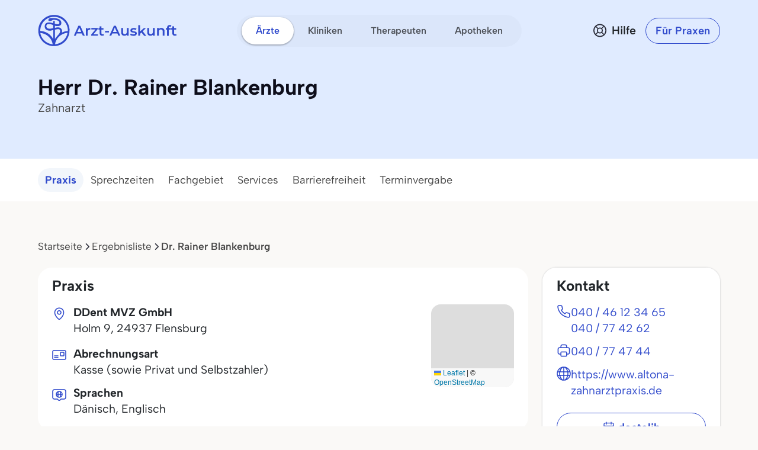

--- FILE ---
content_type: image/svg+xml
request_url: https://www.arzt-auskunft.de/static/images/icon-user-alt.svg
body_size: 1187
content:
<svg width="49" height="49" viewBox="0 0 49 49" fill="none" xmlns="http://www.w3.org/2000/svg">
<g clip-path="url(#clip0_6978_17336)">
<ellipse cx="24.5003" cy="14.2959" rx="9.27273" ry="9.27273" fill="#2FB9EB"/>
<mask id="mask0_6978_17336" style="mask-type:alpha" maskUnits="userSpaceOnUse" x="15" y="5" width="19" height="19">
<ellipse cx="24.5003" cy="14.2959" rx="9.27273" ry="9.27273" fill="#D9D9D9"/>
</mask>
<g mask="url(#mask0_6978_17336)">
<ellipse cx="22.1041" cy="2.24585" rx="11.7311" ry="11.041" fill="#314BCC"/>
<ellipse cx="34.3704" cy="10.1629" rx="4.76883" ry="4.76883" fill="#314BCC"/>
</g>
<path d="M43.2398 43.8089C43.2398 38.8645 41.2757 34.1226 37.7794 30.6264C34.2832 27.1302 29.5414 25.166 24.597 25.166C19.6526 25.166 14.9107 27.1302 11.4145 30.6264C7.91826 34.1226 5.9541 38.8645 5.9541 43.8089L24.597 43.8089H43.2398Z" fill="#2FB9EB"/>
<mask id="mask1_6978_17336" style="mask-type:alpha" maskUnits="userSpaceOnUse" x="5" y="25" width="39" height="19">
<path d="M43.2398 43.8089C43.2398 38.8645 41.2757 34.1226 37.7794 30.6264C34.2832 27.1302 29.5414 25.166 24.597 25.166C19.6526 25.166 14.9107 27.1302 11.4145 30.6264C7.91826 34.1226 5.9541 38.8645 5.9541 43.8089L24.597 43.8089H43.2398Z" fill="#314BCC"/>
</mask>
<g mask="url(#mask1_6978_17336)">
<rect x="4.90625" y="31.1873" width="38.6842" height="6.42693" fill="white"/>
</g>
</g>
<defs>
<clipPath id="clip0_6978_17336">
<rect width="48" height="48" fill="white" transform="translate(0.5 0.659668)"/>
</clipPath>
</defs>
</svg>
